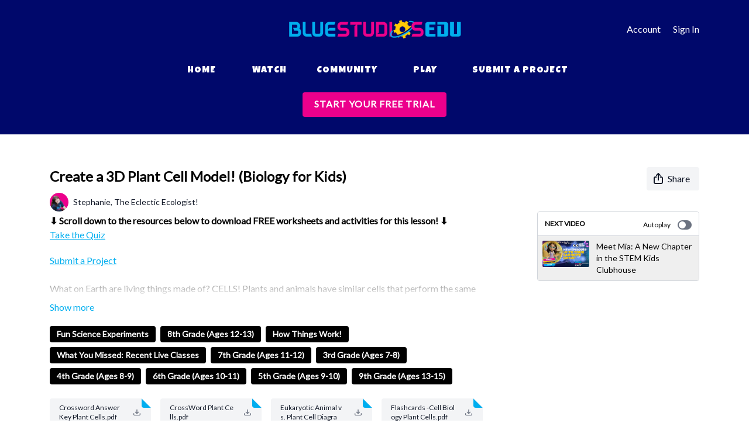

--- FILE ---
content_type: text/vnd.turbo-stream.html; charset=utf-8
request_url: https://live.bluestudios.io/programs/biology-for-kids-make-a-3d-plant-cell-model-project.turbo_stream?playlist_position=thumbnails&preview=false
body_size: -15
content:
<!DOCTYPE html><html><head><meta name="csrf-param" content="authenticity_token" />
<meta name="csrf-token" content="93gGlMJnFy4yYMv4BpWVl7tiwu4-l9QSMUqERZHXSj66bqIDeUrnVVezD5fk6Movz_T-adPPxaQnNY4lLp6o7w" /></head><body><turbo-stream action="update" target="program_show"><template>
  <turbo-frame id="program_player">
      <turbo-frame id="program_content" src="/programs/biology-for-kids-make-a-3d-plant-cell-model-project/program_content?playlist_position=thumbnails&amp;preview=false">
</turbo-frame></turbo-frame></template></turbo-stream></body></html>

--- FILE ---
content_type: text/html; charset=utf-8
request_url: https://live.bluestudios.io/programs/biology-for-kids-make-a-3d-plant-cell-model-project/resources
body_size: 16441
content:
<turbo-frame id="program_resources">
    <ds-show-more
      style="--ds-show-more-fade-color: var(--section-background-color);"
      max-height="130"
      float="left"
      show-more-title="Show all"
      show-less-title="Show less"
    >
      <div
        slot="content"
        data-area="about-description"
      >
        <ds-swiper class="mt-4 md:grid md:grid-cols-4 md:gap-4"
          overflow-y-visible
          id="program_resources_swiper"
          md="disabled:true"
          options="{&quot;slidesPerView&quot;:2.3,&quot;spaceBetween&quot;:8}"
        >
            <swiper-slide>
              <ds-tooltip disabled md="disabled:false" id="file_resource_115184" class="flex h-12 w-full box-content" position="bottom">
                <a href="/programs/biology-for-kids-make-a-3d-plant-cell-model-project/files/115184" target="_blank" download="true" onclick="window.CatalogAnalytics(&#39;downloadResource&#39;, &#39;video&#39;, &#39;702931&#39;, &#39;702931&#39;, &#39;115184&#39;)" style="clip-path: polygon(0 0, 0 100%, 100% 100%, 100% 16px, calc(100% - 16px) 0)" class="program-resource cursor-pointer w-full flex items-center bg-ds-subtle text-ds-default py-2 px-4 rounded relative">
                  <div class="flex-1 text-ds-tiny-regular text-ellipsis overflow-hidden break-all max-h-8">
                    Crossword Answer Key Plant Cells.pdf
                  </div>
                  <ds-icon name="download" class="ms-4 w-4 text-ds-subtle min-w-[16px]"></ds-icon>
                  <div
                    style="clip-path: polygon(0 0, 0 100%, 100% 100%, 100% 16px, calc(100% - 16px) 0)"
                    class="w-4 h-4 absolute right-0 top-0 bg-primary rounded rounded-t-none rounded-r-none"
                  ></div>
</a>                  <div slot="content" class="w-40 text-ds-tiny-regular max-w-sm bg-ds-subtle p-1 rounded whitespace-normal">
                    Crossword Answer Key 
                  </div>
              </ds-tooltip>
            </swiper-slide>
            <swiper-slide>
              <ds-tooltip disabled md="disabled:false" id="file_resource_115188" class="flex h-12 w-full box-content" position="bottom">
                <a href="/programs/biology-for-kids-make-a-3d-plant-cell-model-project/files/115188" target="_blank" download="true" onclick="window.CatalogAnalytics(&#39;downloadResource&#39;, &#39;video&#39;, &#39;702931&#39;, &#39;702931&#39;, &#39;115188&#39;)" style="clip-path: polygon(0 0, 0 100%, 100% 100%, 100% 16px, calc(100% - 16px) 0)" class="program-resource cursor-pointer w-full flex items-center bg-ds-subtle text-ds-default py-2 px-4 rounded relative">
                  <div class="flex-1 text-ds-tiny-regular text-ellipsis overflow-hidden break-all max-h-8">
                    CrossWord Plant Cells.pdf
                  </div>
                  <ds-icon name="download" class="ms-4 w-4 text-ds-subtle min-w-[16px]"></ds-icon>
                  <div
                    style="clip-path: polygon(0 0, 0 100%, 100% 100%, 100% 16px, calc(100% - 16px) 0)"
                    class="w-4 h-4 absolute right-0 top-0 bg-primary rounded rounded-t-none rounded-r-none"
                  ></div>
</a>                  <div slot="content" class="w-40 text-ds-tiny-regular max-w-sm bg-ds-subtle p-1 rounded whitespace-normal">
                    A great way to test your vocabulary knowledge of this lesson is with this Crossword Puzzle!
                  </div>
              </ds-tooltip>
            </swiper-slide>
            <swiper-slide>
              <ds-tooltip disabled md="disabled:false" id="file_resource_68326" class="flex h-12 w-full box-content" position="bottom">
                <a href="/programs/biology-for-kids-make-a-3d-plant-cell-model-project/files/68326" target="_blank" download="true" onclick="window.CatalogAnalytics(&#39;downloadResource&#39;, &#39;video&#39;, &#39;702931&#39;, &#39;702931&#39;, &#39;68326&#39;)" style="clip-path: polygon(0 0, 0 100%, 100% 100%, 100% 16px, calc(100% - 16px) 0)" class="program-resource cursor-pointer w-full flex items-center bg-ds-subtle text-ds-default py-2 px-4 rounded relative">
                  <div class="flex-1 text-ds-tiny-regular text-ellipsis overflow-hidden break-all max-h-8">
                    Eukaryotic Animal vs. Plant Cell Diagram.pdf
                  </div>
                  <ds-icon name="download" class="ms-4 w-4 text-ds-subtle min-w-[16px]"></ds-icon>
                  <div
                    style="clip-path: polygon(0 0, 0 100%, 100% 100%, 100% 16px, calc(100% - 16px) 0)"
                    class="w-4 h-4 absolute right-0 top-0 bg-primary rounded rounded-t-none rounded-r-none"
                  ></div>
</a>                  <div slot="content" class="w-40 text-ds-tiny-regular max-w-sm bg-ds-subtle p-1 rounded whitespace-normal">
                    Use this diagram to follow along with your instructor, or you can search to find your own!
                  </div>
              </ds-tooltip>
            </swiper-slide>
            <swiper-slide>
              <ds-tooltip disabled md="disabled:false" id="file_resource_115186" class="flex h-12 w-full box-content" position="bottom">
                <a href="/programs/biology-for-kids-make-a-3d-plant-cell-model-project/files/115186" target="_blank" download="true" onclick="window.CatalogAnalytics(&#39;downloadResource&#39;, &#39;video&#39;, &#39;702931&#39;, &#39;702931&#39;, &#39;115186&#39;)" style="clip-path: polygon(0 0, 0 100%, 100% 100%, 100% 16px, calc(100% - 16px) 0)" class="program-resource cursor-pointer w-full flex items-center bg-ds-subtle text-ds-default py-2 px-4 rounded relative">
                  <div class="flex-1 text-ds-tiny-regular text-ellipsis overflow-hidden break-all max-h-8">
                    Flashcards -Cell Biology Plant Cells.pdf
                  </div>
                  <ds-icon name="download" class="ms-4 w-4 text-ds-subtle min-w-[16px]"></ds-icon>
                  <div
                    style="clip-path: polygon(0 0, 0 100%, 100% 100%, 100% 16px, calc(100% - 16px) 0)"
                    class="w-4 h-4 absolute right-0 top-0 bg-primary rounded rounded-t-none rounded-r-none"
                  ></div>
</a>                  <div slot="content" class="w-40 text-ds-tiny-regular max-w-sm bg-ds-subtle p-1 rounded whitespace-normal">
                    Here’s another fun way to learn important terminology for this lesson.  

                  </div>
              </ds-tooltip>
            </swiper-slide>
            <swiper-slide>
              <ds-tooltip disabled md="disabled:false" id="file_resource_115187" class="flex h-12 w-full box-content" position="bottom">
                <a href="/programs/biology-for-kids-make-a-3d-plant-cell-model-project/files/115187" target="_blank" download="true" onclick="window.CatalogAnalytics(&#39;downloadResource&#39;, &#39;video&#39;, &#39;702931&#39;, &#39;702931&#39;, &#39;115187&#39;)" style="clip-path: polygon(0 0, 0 100%, 100% 100%, 100% 16px, calc(100% - 16px) 0)" class="program-resource cursor-pointer w-full flex items-center bg-ds-subtle text-ds-default py-2 px-4 rounded relative">
                  <div class="flex-1 text-ds-tiny-regular text-ellipsis overflow-hidden break-all max-h-8">
                    Handwriting Practice - Cell Biology Plant Cells.pdf
                  </div>
                  <ds-icon name="download" class="ms-4 w-4 text-ds-subtle min-w-[16px]"></ds-icon>
                  <div
                    style="clip-path: polygon(0 0, 0 100%, 100% 100%, 100% 16px, calc(100% - 16px) 0)"
                    class="w-4 h-4 absolute right-0 top-0 bg-primary rounded rounded-t-none rounded-r-none"
                  ></div>
</a>                  <div slot="content" class="w-40 text-ds-tiny-regular max-w-sm bg-ds-subtle p-1 rounded whitespace-normal">
                    Perfect your printing with keywords for this lesson.
                  </div>
              </ds-tooltip>
            </swiper-slide>
            <swiper-slide>
              <ds-tooltip disabled md="disabled:false" id="file_resource_115185" class="flex h-12 w-full box-content" position="bottom">
                <a href="/programs/biology-for-kids-make-a-3d-plant-cell-model-project/files/115185" target="_blank" download="true" onclick="window.CatalogAnalytics(&#39;downloadResource&#39;, &#39;video&#39;, &#39;702931&#39;, &#39;702931&#39;, &#39;115185&#39;)" style="clip-path: polygon(0 0, 0 100%, 100% 100%, 100% 16px, calc(100% - 16px) 0)" class="program-resource cursor-pointer w-full flex items-center bg-ds-subtle text-ds-default py-2 px-4 rounded relative">
                  <div class="flex-1 text-ds-tiny-regular text-ellipsis overflow-hidden break-all max-h-8">
                    Plant Pet Anatomy.pdf
                  </div>
                  <ds-icon name="download" class="ms-4 w-4 text-ds-subtle min-w-[16px]"></ds-icon>
                  <div
                    style="clip-path: polygon(0 0, 0 100%, 100% 100%, 100% 16px, calc(100% - 16px) 0)"
                    class="w-4 h-4 absolute right-0 top-0 bg-primary rounded rounded-t-none rounded-r-none"
                  ></div>
</a>                  <div slot="content" class="w-40 text-ds-tiny-regular max-w-sm bg-ds-subtle p-1 rounded whitespace-normal">
                    Grow your own Plant Pet with these simple instructions!
                  </div>
              </ds-tooltip>
            </swiper-slide>
            <swiper-slide>
              <ds-tooltip disabled md="disabled:false" id="file_resource_115183" class="flex h-12 w-full box-content" position="bottom">
                <a href="/programs/biology-for-kids-make-a-3d-plant-cell-model-project/files/115183" target="_blank" download="true" onclick="window.CatalogAnalytics(&#39;downloadResource&#39;, &#39;video&#39;, &#39;702931&#39;, &#39;702931&#39;, &#39;115183&#39;)" style="clip-path: polygon(0 0, 0 100%, 100% 100%, 100% 16px, calc(100% - 16px) 0)" class="program-resource cursor-pointer w-full flex items-center bg-ds-subtle text-ds-default py-2 px-4 rounded relative">
                  <div class="flex-1 text-ds-tiny-regular text-ellipsis overflow-hidden break-all max-h-8">
                    Pre Post Video Discussion Guide - Intro to Cell Biology.pdf
                  </div>
                  <ds-icon name="download" class="ms-4 w-4 text-ds-subtle min-w-[16px]"></ds-icon>
                  <div
                    style="clip-path: polygon(0 0, 0 100%, 100% 100%, 100% 16px, calc(100% - 16px) 0)"
                    class="w-4 h-4 absolute right-0 top-0 bg-primary rounded rounded-t-none rounded-r-none"
                  ></div>
</a>                  <div slot="content" class="w-40 text-ds-tiny-regular max-w-sm bg-ds-subtle p-1 rounded whitespace-normal">
                    A thorough resource for adults to engage students in a deeper discussion.
                  </div>
              </ds-tooltip>
            </swiper-slide>
            <swiper-slide>
              <ds-tooltip disabled md="disabled:false" id="file_resource_115189" class="flex h-12 w-full box-content" position="bottom">
                <a href="/programs/biology-for-kids-make-a-3d-plant-cell-model-project/files/115189" target="_blank" download="true" onclick="window.CatalogAnalytics(&#39;downloadResource&#39;, &#39;video&#39;, &#39;702931&#39;, &#39;702931&#39;, &#39;115189&#39;)" style="clip-path: polygon(0 0, 0 100%, 100% 100%, 100% 16px, calc(100% - 16px) 0)" class="program-resource cursor-pointer w-full flex items-center bg-ds-subtle text-ds-default py-2 px-4 rounded relative">
                  <div class="flex-1 text-ds-tiny-regular text-ellipsis overflow-hidden break-all max-h-8">
                    Tracing Letter Cell Biology Plant Cells.pdf
                  </div>
                  <ds-icon name="download" class="ms-4 w-4 text-ds-subtle min-w-[16px]"></ds-icon>
                  <div
                    style="clip-path: polygon(0 0, 0 100%, 100% 100%, 100% 16px, calc(100% - 16px) 0)"
                    class="w-4 h-4 absolute right-0 top-0 bg-primary rounded rounded-t-none rounded-r-none"
                  ></div>
</a>                  <div slot="content" class="w-40 text-ds-tiny-regular max-w-sm bg-ds-subtle p-1 rounded whitespace-normal">
                    Perfect your letters and have fun coloring with this lesson’s tracer.
                  </div>
              </ds-tooltip>
            </swiper-slide>
            <swiper-slide>
              <ds-tooltip disabled md="disabled:false" id="file_resource_115190" class="flex h-12 w-full box-content" position="bottom">
                <a href="/programs/biology-for-kids-make-a-3d-plant-cell-model-project/files/115190" target="_blank" download="true" onclick="window.CatalogAnalytics(&#39;downloadResource&#39;, &#39;video&#39;, &#39;702931&#39;, &#39;702931&#39;, &#39;115190&#39;)" style="clip-path: polygon(0 0, 0 100%, 100% 100%, 100% 16px, calc(100% - 16px) 0)" class="program-resource cursor-pointer w-full flex items-center bg-ds-subtle text-ds-default py-2 px-4 rounded relative">
                  <div class="flex-1 text-ds-tiny-regular text-ellipsis overflow-hidden break-all max-h-8">
                    VOCABULARY -Cell Biology Plant Cells.pdf
                  </div>
                  <ds-icon name="download" class="ms-4 w-4 text-ds-subtle min-w-[16px]"></ds-icon>
                  <div
                    style="clip-path: polygon(0 0, 0 100%, 100% 100%, 100% 16px, calc(100% - 16px) 0)"
                    class="w-4 h-4 absolute right-0 top-0 bg-primary rounded rounded-t-none rounded-r-none"
                  ></div>
</a>                  <div slot="content" class="w-40 text-ds-tiny-regular max-w-sm bg-ds-subtle p-1 rounded whitespace-normal">
                    Your student can develop their understanding by studying relevant terms and their meanings using this fun resource.
                  </div>
              </ds-tooltip>
            </swiper-slide>
            <swiper-slide>
              <ds-tooltip disabled md="disabled:false" id="file_resource_115191" class="flex h-12 w-full box-content" position="bottom">
                <a href="/programs/biology-for-kids-make-a-3d-plant-cell-model-project/files/115191" target="_blank" download="true" onclick="window.CatalogAnalytics(&#39;downloadResource&#39;, &#39;video&#39;, &#39;702931&#39;, &#39;702931&#39;, &#39;115191&#39;)" style="clip-path: polygon(0 0, 0 100%, 100% 100%, 100% 16px, calc(100% - 16px) 0)" class="program-resource cursor-pointer w-full flex items-center bg-ds-subtle text-ds-default py-2 px-4 rounded relative">
                  <div class="flex-1 text-ds-tiny-regular text-ellipsis overflow-hidden break-all max-h-8">
                    Word Search Answer Key Plant Cells.pdf
                  </div>
                  <ds-icon name="download" class="ms-4 w-4 text-ds-subtle min-w-[16px]"></ds-icon>
                  <div
                    style="clip-path: polygon(0 0, 0 100%, 100% 100%, 100% 16px, calc(100% - 16px) 0)"
                    class="w-4 h-4 absolute right-0 top-0 bg-primary rounded rounded-t-none rounded-r-none"
                  ></div>
</a>                  <div slot="content" class="w-40 text-ds-tiny-regular max-w-sm bg-ds-subtle p-1 rounded whitespace-normal">
                    Word Search Answer Key
                  </div>
              </ds-tooltip>
            </swiper-slide>
            <swiper-slide>
              <ds-tooltip disabled md="disabled:false" id="file_resource_115192" class="flex h-12 w-full box-content" position="bottom">
                <a href="/programs/biology-for-kids-make-a-3d-plant-cell-model-project/files/115192" target="_blank" download="true" onclick="window.CatalogAnalytics(&#39;downloadResource&#39;, &#39;video&#39;, &#39;702931&#39;, &#39;702931&#39;, &#39;115192&#39;)" style="clip-path: polygon(0 0, 0 100%, 100% 100%, 100% 16px, calc(100% - 16px) 0)" class="program-resource cursor-pointer w-full flex items-center bg-ds-subtle text-ds-default py-2 px-4 rounded relative">
                  <div class="flex-1 text-ds-tiny-regular text-ellipsis overflow-hidden break-all max-h-8">
                    Word Search Plant Cells.pdf
                  </div>
                  <ds-icon name="download" class="ms-4 w-4 text-ds-subtle min-w-[16px]"></ds-icon>
                  <div
                    style="clip-path: polygon(0 0, 0 100%, 100% 100%, 100% 16px, calc(100% - 16px) 0)"
                    class="w-4 h-4 absolute right-0 top-0 bg-primary rounded rounded-t-none rounded-r-none"
                  ></div>
</a>                  <div slot="content" class="w-40 text-ds-tiny-regular max-w-sm bg-ds-subtle p-1 rounded whitespace-normal">
                    Now that your student has learned the terminology for this lesson, they can have fun with this word search!
                  </div>
              </ds-tooltip>
            </swiper-slide>
        </ds-swiper>
      </div>
    </ds-show-more>
</turbo-frame>

--- FILE ---
content_type: text/html; charset=utf-8
request_url: https://live.bluestudios.io/programs/biology-for-kids-make-a-3d-plant-cell-model-project/related
body_size: 12650
content:
<turbo-frame id="program_related" target="_top">

    <div class="container " data-area="program-related-videos">
      <div class="cbt-related mt-8  pb-16">
        <div class="cbt-related-title text-xl font-medium">Related Videos</div>
          <div class="mt-5 grid grid-cols-1 sm:grid-cols-2 md:grid-cols-3 lg:grid-cols-4 xl:grid-cols-4 gap-x-4 gap-y-6">
              <div data-area="related-video-item" class="">
                <swiper-slide
  data-card="video_980303"
  data-custom="content-card"
  class="self-start hotwired"
    data-short-description="In this episode we will begin a new and very fun topic which is color correction. What is color correction?"
    data-author-title-0="Leon" data-author-permalink-0="leon"
>

  <a class="card-image-container" data-turbo="true" data-turbo-prefetch="false" data-turbo-action="advance" data-turbo-frame="_top" onclick="window.CatalogAnalytics(&#39;clickContentItem&#39;, &#39;video&#39;, &#39;980303&#39;, &#39;Related Videos&#39;); window.CatalogAnalytics(&#39;clickRelatedVideo&#39;, &#39;980303&#39;, &#39;1&#39;, &#39;program_page&#39;)" href="/programs/leon-ve-ep21mp4-0ecef9">
    <div class="image-container relative" data-test="catalog-card">
  <div class="relative image-content">
    <div aria-hidden="true" style="padding-bottom: 56%;"></div>
    <img loading="lazy" alt="Create Your First Movie Trailer! - Part 21 (Davinci Resolve Basics Project Series)" decoding="async"
         src="https://alpha.uscreencdn.com/images/programs/980303/horizontal/6550_2Fcatalog_image_2F967907_2FaBXZpd7PQxYtMM0y6Y65_Blue_20Studios_20On-Demand_20Catalog_20Image_20Template_20_53_.png?auto=webp&width=350"
         srcset="https://alpha.uscreencdn.com/images/programs/980303/horizontal/6550_2Fcatalog_image_2F967907_2FaBXZpd7PQxYtMM0y6Y65_Blue_20Studios_20On-Demand_20Catalog_20Image_20Template_20_53_.png?auto=webp&width=350 350w,
            https://alpha.uscreencdn.com/images/programs/980303/horizontal/6550_2Fcatalog_image_2F967907_2FaBXZpd7PQxYtMM0y6Y65_Blue_20Studios_20On-Demand_20Catalog_20Image_20Template_20_53_.png?auto=webp&width=700 2x,
            https://alpha.uscreencdn.com/images/programs/980303/horizontal/6550_2Fcatalog_image_2F967907_2FaBXZpd7PQxYtMM0y6Y65_Blue_20Studios_20On-Demand_20Catalog_20Image_20Template_20_53_.png?auto=webp&width=1050 3x"
         class="card-image b-image absolute object-cover h-full top-0 left-0" style="opacity: 1;">
  </div>
    <div class="badge flex justify-center items-center text-white content-card-badge z-0">
      <span class="badge-item">29:38</span>
      <svg xmlns="http://www.w3.org/2000/svg" width="13" height="9" viewBox="0 0 13 9" fill="none" class="badge-item content-watched-icon" data-test="content-watched-icon">
  <path fill-rule="evenodd" clip-rule="evenodd" d="M4.99995 7.15142L12.0757 0.0756836L12.9242 0.924212L4.99995 8.84848L0.575684 4.42421L1.42421 3.57568L4.99995 7.15142Z" fill="currentColor"></path>
</svg>

    </div>

</div>
<div class="content-watched-overlay"></div>

</a>  <a class="card-title" data-turbo="true" data-turbo-prefetch="false" data-turbo-action="advance" data-turbo-frame="_top" title="Create Your First Movie Trailer! - Part 21 (Davinci Resolve Basics Project Series)" aria-label="Create Your First Movie Trailer! - Part 21 (Davinci Resolve Basics Project Series)" onclick="window.CatalogAnalytics(&#39;clickContentItem&#39;, &#39;video&#39;, &#39;980303&#39;, &#39;Related Videos&#39;); window.CatalogAnalytics(&#39;clickRelatedVideo&#39;, &#39;980303&#39;, &#39;1&#39;, &#39;program_page&#39;)" href="/programs/leon-ve-ep21mp4-0ecef9">
    <span class="line-clamp-2">
      Create Your First Movie Trailer! - Part 21 (Davinci Resolve Basics Project Series)
    </span>
</a></swiper-slide>


              </div>
              <div data-area="related-video-item" class="">
                <swiper-slide
  data-card="video_975168"
  data-custom="content-card"
  class="self-start hotwired"
    data-short-description="We will discuss a specific type of function, the exponential function!"
    data-author-title-0="Henry" data-author-permalink-0="henry"
>

  <a class="card-image-container" data-turbo="true" data-turbo-prefetch="false" data-turbo-action="advance" data-turbo-frame="_top" onclick="window.CatalogAnalytics(&#39;clickContentItem&#39;, &#39;video&#39;, &#39;975168&#39;, &#39;Related Videos&#39;); window.CatalogAnalytics(&#39;clickRelatedVideo&#39;, &#39;975168&#39;, &#39;2&#39;, &#39;program_page&#39;)" href="/programs/ap-calculus-test-prep-polynomial-functions-part-2">
    <div class="image-container relative" data-test="catalog-card">
  <div class="relative image-content">
    <div aria-hidden="true" style="padding-bottom: 56%;"></div>
    <img loading="lazy" alt="AP Calculus Episode 5: Polynomial Functions - Part 2  (Exponential Functions)" decoding="async"
         src="https://alpha.uscreencdn.com/images/programs/975168/horizontal/ap-calculus-episode-5-polynomial-functions---part-2.1698374315.png?auto=webp&width=350"
         srcset="https://alpha.uscreencdn.com/images/programs/975168/horizontal/ap-calculus-episode-5-polynomial-functions---part-2.1698374315.png?auto=webp&width=350 350w,
            https://alpha.uscreencdn.com/images/programs/975168/horizontal/ap-calculus-episode-5-polynomial-functions---part-2.1698374315.png?auto=webp&width=700 2x,
            https://alpha.uscreencdn.com/images/programs/975168/horizontal/ap-calculus-episode-5-polynomial-functions---part-2.1698374315.png?auto=webp&width=1050 3x"
         class="card-image b-image absolute object-cover h-full top-0 left-0" style="opacity: 1;">
  </div>
    <div class="badge flex justify-center items-center text-white content-card-badge z-0">
      <span class="badge-item">25:19</span>
      <svg xmlns="http://www.w3.org/2000/svg" width="13" height="9" viewBox="0 0 13 9" fill="none" class="badge-item content-watched-icon" data-test="content-watched-icon">
  <path fill-rule="evenodd" clip-rule="evenodd" d="M4.99995 7.15142L12.0757 0.0756836L12.9242 0.924212L4.99995 8.84848L0.575684 4.42421L1.42421 3.57568L4.99995 7.15142Z" fill="currentColor"></path>
</svg>

    </div>

</div>
<div class="content-watched-overlay"></div>

</a>  <a class="card-title" data-turbo="true" data-turbo-prefetch="false" data-turbo-action="advance" data-turbo-frame="_top" title="AP Calculus Episode 5: Polynomial Functions - Part 2  (Exponential Functions)" aria-label="AP Calculus Episode 5: Polynomial Functions - Part 2  (Exponential Functions)" onclick="window.CatalogAnalytics(&#39;clickContentItem&#39;, &#39;video&#39;, &#39;975168&#39;, &#39;Related Videos&#39;); window.CatalogAnalytics(&#39;clickRelatedVideo&#39;, &#39;975168&#39;, &#39;2&#39;, &#39;program_page&#39;)" href="/programs/ap-calculus-test-prep-polynomial-functions-part-2">
    <span class="line-clamp-2">
      AP Calculus Episode 5: Polynomial Functions - Part 2  (Exponential Functions)
    </span>
</a></swiper-slide>


              </div>
              <div data-area="related-video-item" class="">
                <swiper-slide
  data-card="video_1135548"
  data-custom="content-card"
  class="self-start hotwired"
    data-short-description="Let&#39;s explore what fitness trackers are, the science, how they work, what they measure, and how they help!"
    data-author-title-0="Xenna" data-author-permalink-0="Xenna"
>

  <a class="card-image-container" data-turbo="true" data-turbo-prefetch="false" data-turbo-action="advance" data-turbo-frame="_top" onclick="window.CatalogAnalytics(&#39;clickContentItem&#39;, &#39;video&#39;, &#39;1135548&#39;, &#39;Related Videos&#39;); window.CatalogAnalytics(&#39;clickRelatedVideo&#39;, &#39;1135548&#39;, &#39;3&#39;, &#39;program_page&#39;)" href="/programs/how-fitness-trackers-work">
    <div class="image-container relative" data-test="catalog-card">
  <div class="relative image-content">
    <div aria-hidden="true" style="padding-bottom: 56%;"></div>
    <img loading="lazy" alt="How Do Fitness Trackers Work?" decoding="async"
         src="https://alpha.uscreencdn.com/images/programs/1135548/horizontal/fitness-trackers.1691209682.png?auto=webp&width=350"
         srcset="https://alpha.uscreencdn.com/images/programs/1135548/horizontal/fitness-trackers.1691209682.png?auto=webp&width=350 350w,
            https://alpha.uscreencdn.com/images/programs/1135548/horizontal/fitness-trackers.1691209682.png?auto=webp&width=700 2x,
            https://alpha.uscreencdn.com/images/programs/1135548/horizontal/fitness-trackers.1691209682.png?auto=webp&width=1050 3x"
         class="card-image b-image absolute object-cover h-full top-0 left-0" style="opacity: 1;">
  </div>
    <div class="badge flex justify-center items-center text-white content-card-badge z-0">
      <span class="badge-item">15:56</span>
      <svg xmlns="http://www.w3.org/2000/svg" width="13" height="9" viewBox="0 0 13 9" fill="none" class="badge-item content-watched-icon" data-test="content-watched-icon">
  <path fill-rule="evenodd" clip-rule="evenodd" d="M4.99995 7.15142L12.0757 0.0756836L12.9242 0.924212L4.99995 8.84848L0.575684 4.42421L1.42421 3.57568L4.99995 7.15142Z" fill="currentColor"></path>
</svg>

    </div>

</div>
<div class="content-watched-overlay"></div>

</a>  <a class="card-title" data-turbo="true" data-turbo-prefetch="false" data-turbo-action="advance" data-turbo-frame="_top" title="How Do Fitness Trackers Work?" aria-label="How Do Fitness Trackers Work?" onclick="window.CatalogAnalytics(&#39;clickContentItem&#39;, &#39;video&#39;, &#39;1135548&#39;, &#39;Related Videos&#39;); window.CatalogAnalytics(&#39;clickRelatedVideo&#39;, &#39;1135548&#39;, &#39;3&#39;, &#39;program_page&#39;)" href="/programs/how-fitness-trackers-work">
    <span class="line-clamp-2">
      How Do Fitness Trackers Work?
    </span>
</a></swiper-slide>


              </div>
              <div data-area="related-video-item" class="">
                <swiper-slide
  data-card="video_1096468"
  data-custom="content-card"
  class="self-start hotwired"
    data-short-description="Let&#39;s learn how to interact with our NFT smart contract through its methods and data members, like messages and updates using a library."
    data-author-title-0="Henry" data-author-permalink-0="henry"
>

  <a class="card-image-container" data-turbo="true" data-turbo-prefetch="false" data-turbo-action="advance" data-turbo-frame="_top" onclick="window.CatalogAnalytics(&#39;clickContentItem&#39;, &#39;video&#39;, &#39;1096468&#39;, &#39;Related Videos&#39;); window.CatalogAnalytics(&#39;clickRelatedVideo&#39;, &#39;1096468&#39;, &#39;4&#39;, &#39;program_page&#39;)" href="/programs/nft-and-blockchain-coding-ep4">
    <div class="image-container relative" data-test="catalog-card">
  <div class="relative image-content">
    <div aria-hidden="true" style="padding-bottom: 56%;"></div>
    <img loading="lazy" alt="NFT and Blockchain Coding Series with Henry - Episode 4 - Interacting with Your Smart Contract" decoding="async"
         src="https://alpha.uscreencdn.com/images/programs/1096468/horizontal/NFT_Blockchain_Ep_4_Blue_Studios_On-Demand_Catalog_Image.1626641260.png?auto=webp&width=350"
         srcset="https://alpha.uscreencdn.com/images/programs/1096468/horizontal/NFT_Blockchain_Ep_4_Blue_Studios_On-Demand_Catalog_Image.1626641260.png?auto=webp&width=350 350w,
            https://alpha.uscreencdn.com/images/programs/1096468/horizontal/NFT_Blockchain_Ep_4_Blue_Studios_On-Demand_Catalog_Image.1626641260.png?auto=webp&width=700 2x,
            https://alpha.uscreencdn.com/images/programs/1096468/horizontal/NFT_Blockchain_Ep_4_Blue_Studios_On-Demand_Catalog_Image.1626641260.png?auto=webp&width=1050 3x"
         class="card-image b-image absolute object-cover h-full top-0 left-0" style="opacity: 1;">
  </div>
    <div class="badge flex justify-center items-center text-white content-card-badge z-0">
      <span class="badge-item">33:57</span>
      <svg xmlns="http://www.w3.org/2000/svg" width="13" height="9" viewBox="0 0 13 9" fill="none" class="badge-item content-watched-icon" data-test="content-watched-icon">
  <path fill-rule="evenodd" clip-rule="evenodd" d="M4.99995 7.15142L12.0757 0.0756836L12.9242 0.924212L4.99995 8.84848L0.575684 4.42421L1.42421 3.57568L4.99995 7.15142Z" fill="currentColor"></path>
</svg>

    </div>

</div>
<div class="content-watched-overlay"></div>

</a>  <a class="card-title" data-turbo="true" data-turbo-prefetch="false" data-turbo-action="advance" data-turbo-frame="_top" title="NFT and Blockchain Coding Series with Henry - Episode 4 - Interacting with Your Smart Contract" aria-label="NFT and Blockchain Coding Series with Henry - Episode 4 - Interacting with Your Smart Contract" onclick="window.CatalogAnalytics(&#39;clickContentItem&#39;, &#39;video&#39;, &#39;1096468&#39;, &#39;Related Videos&#39;); window.CatalogAnalytics(&#39;clickRelatedVideo&#39;, &#39;1096468&#39;, &#39;4&#39;, &#39;program_page&#39;)" href="/programs/nft-and-blockchain-coding-ep4">
    <span class="line-clamp-2">
      NFT and Blockchain Coding Series with Henry - Episode 4 - Interacting with Your Smart Contract
    </span>
</a></swiper-slide>


              </div>
          </div>
        </div>
      </div>
    </div>
</turbo-frame>

--- FILE ---
content_type: text/css; charset=utf-8
request_url: https://assets-gke.uscreencdn.com/theme_assets/6550/custom-styles-2.css?v=1736278134
body_size: 20424
content:
.rate-button {
  background-color: #fff;
  border: 1px solid #d7d8d7;
  border-radius: 4px;
  padding: 4px 16px;
  margin-top: 5px;
  color: #282828;
}
.rate-button + .rate-button {
  margin-left: 16px;
}
.tmp-referal .small-12.medium-8.medium-offset-2.cell {
  width: 100% !important;
  margin: 0 auto !important;
}
.buy-card-program-page {
  display: none;
}
.tmp-program .buy-card-program-page {
  display: block;
}

.buy-card-program-page {
  background: #f6f5f6;
  padding: 20px;
}

.buy-card-program-page .container > h2 {
  color: #1a74b8;
  font-weight: bold;
  margin: 20px auto;
  margin-bottom: 35px;
}
.buy-card-program-page--products {
  display: flex;
  justify-content: flex-start;
  flex-wrap: wrap;
  align-items: flex-end;
}
.buy-card-program-page--products > div {
  width: 33.33%;
  margin: 0 10px;
}
.cbt-action-bar.touched .rate-button {
    margin-left: 0!important;
    margin-right: 15px;
}
.cbt-action-bar.touched button.cbt-action.cbt--share-button.s-button {
    margin: 5px 0 0 0;
}

.cbt-tabs--author-area .cbt-tabs--subtitle.show-author {
    display: block;
}
/*Custom Start*/
@font-face {
src: url('https://fonts.googleapis.com/css2?family=Luckiest+Guy&family=Roboto&display=swap');
font-family: 'Luckiest Guy', cursive;
font-family: 'Roboto', sans-serif;
font-weight: regular;
}
@font-face {
src: url('https://s3.amazonaws.com/unode1/assets/6550/WQK30VQnONp7rK56tGZQ_gagalin.ttf');
font-family: 'Gagalin', cursive;
font-weight: regular;
}
.top_menu.header_main-wrap .container {
    flex-wrap: wrap;
}

.top_menu.header_main-wrap .top_menu--logo {
    width: 100%;
    margin-bottom: 8px;
    text-align: center;
}

.top_menu.header_main-wrap {
    background: #00086B;
        padding: 30px 0px 20px;
}

.top_menu.header_main-wrap .top_menu--logo .header_logo_wrap {
    display: inline-block;
    margin-left: 144px;
}

.top_menu.header_main-wrap .top_menu--logo .header_logo_wrap .image {
    height: auto !important;
    max-width: 300px;
}
.top_menu.header_main-wrap .dropdown--action:hover .dropdown--body {
    display: block !important;
}

.top_menu.header_main-wrap .top_menu--logo .logo_side_link {
    float: right;
    text-align: right;
    color: #fff;
}

.top_menu.header_main-wrap .top_menu--logo .logo_side_link a.dropdown--head-link, 
.top_menu.header_main-wrap .top_menu--logo .logo_side_link .side_link-child a {
    color: #fff;
    display: inline-block;
    margin-left: 18px;
    text-transform: capitalize;
    font-weight: 400;
}
.top_menu.header_main-wrap .wrap-desktop-nav {
    width: 100%;
    display: flex;
    align-items: center;
    justify-content: center;
}

.top_menu.header_main-wrap .wrap-desktop-nav > a, .top_menu.header_main-wrap .wrap-desktop-nav .dropdown--head-link {
    margin: 0 8px;
    color: #fff;
    padding: 15px 15px;
    font-family: 'Luckiest Guy', cursive;
    font-weight: 400;
    min-width: 100px;
    z-index: 9;
    text-align: center;
        letter-spacing: 1px;
        background-repeat: no-repeat;
    background-size: cover;
    background-position: 100%;
}
.top_menu .btn {
    color: #fff!important;
    background: #EC008C !important;
    min-height: 42px;
    border-radius: 4px;
    display: inline-block !important;
    font-weight: 700;
    letter-spacing: 1px;
    font-family: lato, helvetica, sans-serif;
    padding: 10px 20px;
    line-height: 20px;
}
.top_menu.header_main-wrap .dropdown--body a.nav_link {
  text-transform: capitalize;
}
.top_menu.header_main-wrap .wrap-desktop-nav > a:hover, .top_menu.header_main-wrap .wrap-desktop-nav .dropdown--head-link:hover {
    background-image: url('https://s3.amazonaws.com/unode1/assets/6550/xYEsZA1XQVScbqFtlEXs_Pink and Blue Brush.png');
    color: #fff;
}
.top_menu.header_main-wrap .wrap-desktop-nav > a.active, .top_menu.header_main-wrap .wrap-desktop-nav .dropdown--head-link.active {
  background-image: url('https://s3.amazonaws.com/unode1/assets/6550/xYEsZA1XQVScbqFtlEXs_Pink and Blue Brush.png');
}
.top_menu.header_main-wrap .top_menu--logo .logo_side_link .dropdown--action {
  margin: 0;
    padding-bottom: 24px;
}
.top_menu.header_main-wrap .dropdown--body {
    top: 45px;
    border-top: 10px solid #00086b;
    min-width: 180px;
}
.top_menu.header_main-wrap .wrap-desktop-nav .dropdown--action {
    margin: 0;
}
.top_menu.header_main-wrap .top_menu--logo .logo_side_link .dropdown--body a {
    color: #00AEEF;
    width: 100%;
    margin: 0;
    text-align: left;
}
.top_menu.header_main-wrap .top_menu--logo .logo_side_link .dropdown--body {
    top: 28px;
    left: 18px;
}
.header_main_btn {
    width: 100%;
    text-align: center;
    margin: 10px 0px;
}
.mobile_menu .mobile_menu--link {
    text-align: left;
}
.header{
  padding:0px!important;
}
 /* Catalog CSS */
.container.catalog,
.catalog-area {
  background: #00086B;
  margin-top: 0;
  padding-bottom: 40px;
}
.container.catalog .category-title,
.catalog-area .category-title {
  font-family: 'Luckiest Guy', cursive;
  color: #fff!important;
}
.category-see-all {
  color: #fff !important;
}
.container.catalog .swiper-container:before {
  right: 100%;
  background: transparent;
}
.container.catalog .swiper-container:after {
  background: transparent;
}
.container.catalog .swiper-slide .card-title,
.catalog-area .card-title {
    color: #fff!important;
}
.container.catalog .image-container {
  position: relative;
  border-radius: 15px;
  margin-bottom: 15px;
}
.custom_tabs_main .custom_tabs .custom_tabs_col .tab_link {
    min-height: 100px;
    display: flex;
    align-items: center;
    justify-content: center;
    margin: 0 auto;
    font-size: 30px;
    text-transform: uppercase;
    color: #FFFFFF;
    background-color: #00AEEF;
    font-family: 'Luckiest Guy', cursive;
    letter-spacing: 1px;
    font-weight: 300;
    border-radius: 20px;
    padding: 20px;
    max-width: 220px;
    background-repeat: no-repeat;
    background-position: center 85%;
    background-size: 60%;
    cursor: default;
    width: 100%;
}

.custom_tabs_main {
    padding: 20px 0px;
    background: #00086B;
}

.custom_tabs_main .custom_tabs .custom_tabs_col .tab_link:hover {
    background-image: url('https://s3.amazonaws.com/unode1/assets/6550/j9RMvcbSRtWe6Y71pJcE_Dark Blue Brush.png');
}
.custom_tabs_main .custom_tabs .custom_tabs_col .tab_link.current {
    background-image: url('https://s3.amazonaws.com/unode1/assets/6550/j9RMvcbSRtWe6Y71pJcE_Dark Blue Brush.png');
}
.tab-content{
    display: none;
    padding: 35px 0px;
    transition: 0.3s ease all;
  }
  .interactive-tab .page_content_section .section_title {
    max-width: 450px;
    margin: 0 auto;
    text-transform: uppercase;
    margin-bottom: 25px;
}
  .tab-content.current{
    display: block;
    transition: 0.3s ease all;
    color: #FFFFFF;
  }
  .interactive-tab .page_content_section .section_subtitle {
    max-width: 625px;
}
  .page_content_section {
    text-align: center;
    padding: 20px 0px;
}
.day_list_main {
    padding: 0;
}

.page_content_section .section_title {
    color: #FFFFFF;
    font-family: 'Luckiest Guy', cursive;
    font-size: 38px;
    letter-spacing: 1px;
    margin: 0;
    margin-bottom: 20px;
    line-height: 40px;
}

.page_content_section .section_subtitle {
    font-size: 18px;
    color: #FFFFFF;
    max-width: 590px;
    width: 100%;
    margin: 0 auto;
    margin-bottom: 20px;
}

.page_content_section .content {
    max-width: 500px;
}

.custom-container {
    max-width: 900px;
}

.page_content_section img {
    margin: 0 auto;
    max-width: 400px;
    width: 100%;
}

.page_content_section.content p:last-child {
    margin-bottom: 0;
}

.page_content_section .content p {
    text-align: left;
    font-size: 18px;
    color: #FFFFFF;
    margin-bottom: 15px;
}

.day_list_main .day_list {
    max-width: 110px;
    width: 100%;
    min-height: 99px;
    text-align: center;
    border: 3px solid #00AEEF;
    border-radius: 8px;
    padding: 10px;
    background: #fff;
    display: flex;
    flex-wrap: wrap;
    justify-content: center;
    align-items: center;
    margin: 0 auto;
}

.day_list_main .day_list .month {
    font-size: 20px;
    margin: 0 auto;
    text-transform: uppercase;
    font-weight: 600;
    color: #00086b;
        display: block;
    width: 100%;
}

.day_list_main .day_list  .date {
    font-weight: 600;
    font-size: 50px;
    margin: 0 auto;
    line-height: 1;
    color: #00086b;
}
.tab-content > .row {
    width: 100%;
    margin: 0;
}
.list_item_image {width: 200px;}

.list_item_image img {
    width: 100%;
    height: 100%;
    object-fit: cover;
}

.event_item_Instructor {
    width: calc(100% - 200px);
    padding: 23px 20px;
}
.event_item_Instructor .item_title {
    font-weight: bold;
    font-size: 20px;
    text-transform: uppercase;
    line-height: 1.25;
    margin: 0;
    margin-bottom: 5px;
    max-width: 310px;
    display: -webkit-box;
    -webkit-line-clamp: 2;
    -webkit-box-orient: vertical;
    overflow: hidden;
    text-overflow: ellipsis;
}



.event_item_Instructor .item_description {
    font-size: 16px;
    margin: 0;
    color: #ec008c;
    font-weight: 600;
    margin-bottom: 8px;
}

.event_item_Instructor .Instructor_wrap p {
    font-size: 16px;
    color: #828282;
    margin: 4px 0px;
    line-height: 20px;
}
.Instructor_wrap {
    margin-bottom: 15px;
}
.event_item_Instructor .Instructor_wrap p span {
    color: #4F4F4F;
    font-weight: normal;
    padding-right: 20px;
}
.event_item_Instructor .item_title a {
 text-decoration: none;
    color: #2c3e50;
    text-transform: capitalize;
}
.day_list_event {
    margin-bottom: 20px;
    padding-left: 20px;
}
.day_list_event_item .day_list_event_item_inner {
    background: #FFFFFF;
    border-radius: 20px;
    box-shadow: 0px 0px 20px rgba(0, 0, 0, 0.1);
    overflow: hidden;
    display: flex;
    width: 100%;
    height: 100%;
}
.day_list_event_item {
      padding: 0px 10px;
    margin-bottom: 20px;
}
.event_item_Instructor a {
    text-decoration: underline;
}
.custom_tabs {
    margin-bottom: 40px;
    display: flex;
    justify-content: center;
    flex-wrap: wrap;
}
.items_bottom_wrap {
    padding: 20px 0px 0px;
    display: flex;
    align-items: flex-end;
}

.items_bottom_wrap .socials_icon_child {
    display: inline-block;
    width: 30px;
    margin-right: 2px;
}

.items_bottom_wrap .socials_icon_child img {
    width: 100%;
}

.items_bottom_wrap .socials_icon {width: 70px;}

.items_bottom_wrap .item_buttons {
    width: calc(100% - 70px);
    text-align: right;
    display: flex;
    justify-content: flex-end;
    flex-wrap: wrap;
}

.item_buttons .calendar_btn {
    height: 40px;
    width: 50px;
    background: #00086b;
    border: 0;
    box-shadow: none;
    padding: 5px;
    background-image: url('https://s3.amazonaws.com/unode1/assets/6550/ExmcjtuR6eAVMDtILFaA_White Calendar Icon.png');
    background-size: 60%;
    background-repeat: no-repeat;
    background-position: center;
    border-radius: 4px;
    margin-right: 10px;
    cursor: pointer;
}

.items_bottom_wrap .item_buttons .join_meet_btn {
    min-height: 40px;
    min-width: 92px;
    display: flex;
    align-items: center;
    justify-content: center;
    background: #ec008c;
    font-size: 18px;
    text-decoration: none;
    color: #fff;
    font-weight: 600;
    text-transform: uppercase;
    border-radius: 6px;
    font-family: lato, helvetica, sans-serif;
}
.custom_tabs_content {
    max-width: 1400px;
    margin: 0 auto;
}
.select_date_wrap input {
    color: #fff;
    font-size: 15px;
    font-weight: 400;
    border: 0px;
    background: #EC008C;
    padding: 14px 12px 11px;
    border-radius: 4px;
    font-family: Helvetica,Arial,sans-serif;
    background-image: url(https://s3.amazonaws.com/unode1/assets/6550/ExmcjtuR6eAVMDtILFaA_White%20Calendar%20Icon.png);
    background-repeat: no-repeat;
    background-size: 18%;
    background-position: 92% center;
    line-height: 18px;
    cursor: pointer;
}
.select_box {
    margin: 0 10px;
    background: #cccccc8a;
    padding: 6px;
    border-radius: 4px;
}

.select_box .fields_main {
    width: 100%;
    min-height: 32px;
    border: 0;
    border-radius: 4px;
    padding: 8px 10px;
    color: #00086b;
    font-size: 14px;
    font-family: Helvetica,Arial,sans-serif;
   /* -webkit-box-sizing: border-box;
    -moz-box-sizing: border-box;
    -webkit-appearance: none;
    -moz-appearance: none;*/
}

.select_box input.fields_main {
    padding-right: 40px;
}

.select_box .search_field .fields_main::placeholder {
    color: #00086b;
    font-size: 14px;
}
.select_box .search_field button {
        position: absolute;
    right: 6px;
    background: #ec008c;
    border: 0;
    min-height: 26px;
    max-width: 28px;
    width: 100%;
    padding: 0;
    border-top-right-radius: 4px;
    border-bottom-right-radius: 4px;
    padding-left: 2px;
}
.select_box .search_field button i {
    font-size: 17px;
    color: #fff;
}
.search_field {
    position: relative;
    display: flex;
    align-items: center;
}
.select_box_wrap {
    display: grid;
    grid-template-columns: repeat(4,25%);
    max-width: 1000px;
    margin: 0 auto;
}
.select_date_wrap {
    text-align: center;
    padding-bottom: 15px;
}
.custom_fields_wrapper {
  padding: 25px 0px;
  background: #fff;
}

.select_date_wrap input::placeholder {
    color: #fff;
    font-weight: 600;
    font-size: 17px;
}
.select_date_wrap .datepicker_clear_date {
    background: #ec008c;
    height: 25px;
    width: 25px;
    display: inline-block;
    border-radius: 50px;
    padding: 1px;
    margin-left: 2px;
   cursor: pointer;
}

.select_date_wrap .datepicker_clear_date i {
    color: #fff;
    font-size: 18px;
}
.check-back-soon-section {
    background: #00086B;
    padding: 30px 20px;
    min-height: 100vh;
}
.check-back-soon-section .page_content_section .image {
    max-width: 250px;
    width: 100%;
    margin-bottom: 20px;
}
.pink-button {
    color: #FFF;
    font-size: 20px;
    width: 100%;
    max-width: 360px;
    margin: 0 auto;
    display: flex;
    background: #ec008c;
    border-radius: 10px;
    min-height: 70px;
    align-items: center;
    justify-content: center;
    padding: 10px;
    font-weight: 600;
    margin-bottom: 20px;
}
.event_item_Instructor a{
    font-weight: 600;
}
.tab-loader {
    margin: 0 auto;
    display: block;
}
.tingle-modal__closes {
    position: fixed;
    top: 2rem;
    right: 2rem;
    z-index: 1000;
    padding: 0;
    width: 1.5rem;
    height: 1rem;
    border: none;
    background-color: transparent;
    color: #000;
    cursor: pointer;
}
.tmp-livestreamnew .tingle-modal__close {
    display: none;
}
.inline-vid{
    display: inline-flex;
}
.embed-responsive {
    position: relative;
    display: block;
    width: 100%;
    padding: 0;
    overflow: hidden;
    min-height: 400px;
}
.embed-responsive-item {
    position: absolute;
    top: 0;
    bottom: 0;
    left: 0;
    width: 100%;
    height: 100%;
    border: 0;
    min-height: 400px;
    border-radius: 25px;
}
.rate-button.pink-btn{
    background: #EC008C;
    color: #fff;
    animation: shopifyshake 4s;
    animation-iteration-count: infinite;
}

.program-description-text li {
    list-style-type: none !important;
}

@keyframes shopifyshake {
0% { transform: translate(1px, 1px) rotate(0deg); }
1% { transform: translate(-1px, -2px) rotate(-1deg); }
2% { transform: translate(-3px, 0px) rotate(1deg); }
3% { transform: translate(3px, 2px) rotate(0deg); }
4% { transform: translate(1px, -1px) rotate(1deg); }
5% { transform: translate(-1px, 2px) rotate(-1deg); }
6% { transform: translate(-3px, 1px) rotate(0deg); }
7% { transform: translate(0px, 0px) rotate(0deg); }
8% { transform: translate(0px, 0px) rotate(0deg); }
80% { transform: translate(0px, 0px) rotate(0deg); }
90% { transform: translate(0px, 0px) rotate(0deg); }
100% { transform: translate(0px, 0px) rotate(0deg); }
}
/*Custom End*/

@media only screen and (max-width: 1199px) {
  .day_list_main .day_list {
      margin: 15px auto 28px 0;
  }
  .day_list_event {
    padding: 0 5px;
  }
}
@media only screen and (max-width: 1024px) {
  .top_menu.header_main-wrap .dropdown--body {
    top: 45px !important;
    min-width: 160px;
    max-width: 160px;
    border: 0 !important;
}
.top_menu.header_main-wrap .top_menu--logo .logo_side_link .dropdown--body {
      top: 30px !important;
}
}
@media only screen and (max-width: 991px) {
  .custom_tabs_main .custom_tabs .custom_tabs_col .tab_link {
    min-height: 90px;
    font-size: 24px;
  }
  .select_box_wrap {
    grid-template-columns: repeat(2,50%);
  }
  .select_box {
        margin-bottom: 15px;
  }
  .custom_tabs {
    margin-bottom: 30px;
  }
  .day_list_main .day_list {
    margin: 15px auto 28px auto;
  }
  .day_list_event_item .day_list_event_item_inner {
    max-width: 768px;
    margin: 0 auto;
  }
  .event_item_Instructor .item_title {
    font-size: 18px;
  }
} 
 @media only screen and (max-width:767px) {
   .page_content_section .content p {
     font-size: 16px;
         line-height: 24px;
             text-align: center;
   }
   .page_content_section .content {
    max-width: 400px;
    margin: 30px auto;
}
   .custom_tabs .custom_tabs_col {
    margin-bottom: 20px;
}

.custom_tabs .custom_tabs_col:last-child {
    margin-bottom: 0;
}
   .pink-button {
     font-size: 18px;
   }
  .select_box_wrap {
    grid-template-columns: repeat(1,100%);
  }
  .tab-content.current {
        padding: 20px 0px;
  }
  .top_menu.header_main-wrap .top_menu--logo .top_menu--group {
    padding: 0 !important;
  }
  .top_menu.header_main-wrap .top_menu--logo .logo_side_link .dropdown--body {
    top: 0px !important;
  }
  .top_menu.header_main-wrap .top_menu--logo .header_logo_wrap {
        margin-left: 0;
  }
  .top_menu.header_main-wrap .top_menu--logo .header_logo_wrap .image {
    max-width: 235px;
  }
  .top_menu.header_main-wrap .top_menu--logo {
    text-align: left;
  }
   .buy-card-program-page--products > div {
     width: 100%;
     margin: 20px 0;
   }
   .tmp-referal .page > .container > .row > .col-12 {
      max-height: 1100px;
      overflow: hidden;
   }
   .top_menu.header_main-wrap {
        padding: 25px 0px 20px;
   }
   .top_menu.header_main-wrap .top_menu--logo .dropdown--body {
    left: 0 !important;
    top: 0 !important;
    border: 0 !important;
    box-shadow: none;
        width: 100%;
    min-width: 100%;
}
.top_menu.header_main-wrap .mobile_menu a {
    font-family: 'Luckiest Guy', cursive;
    font-weight: 300;
    letter-spacing: 1px;
    background-color: #00086B;
    color: #fff !important;
}
.top_menu.header_main-wrap .mobile_menu a svg g path, .top_menu.header_main-wrap .mobile_menu a svg g {
    fill: #fff !important;
} 
.top_menu.header_main-wrap .mobile_menu a svg {
        top: 0px !important;
}
.top_menu.header_main-wrap .mobile_menu .mobile_menu--link {
    background-color: #00086B;
}
.top_menu.header_main-wrap .mobile_menu .mobile_menu--link > i {
    background-color: #00086b;
}
.top_menu.header_main-wrap .mobile_menu .dropdown--body a {
    color: #00AEEF !important;
    background: #f6f5f6;
    font-family: lato, helvetica, sans-serif;
    font-weight: 700;
}
}
@media (max-width: 576px) {
  .event_item_Instructor .Instructor_wrap p {
    line-height: 18px;
        font-size: 14px;
  }
  .event_item_Instructor {
    width: 100%; 
        padding: 20px 15px;
  }
  .list_item_image {
    width: 100%;
        height: 100%;
    max-height: 280px;
}
.day_list_event_item .day_list_event_item_inner {
      flex-wrap: wrap;
}
.day_list_event_item {
  margin-bottom: 20px;
}
.event_item_Instructor .Instructor_wrap p span {
  padding-right: 12px;
}

.list_item_image img {
  object-fit: cover;
}
}

.swiper-container:after,
.swiper-container::before {
  opacity: 0.1;
}


--- FILE ---
content_type: text/javascript; charset=utf-8
request_url: https://assets-gke.uscreencdn.com/theme_assets/6550/program_instructor.js?v=1736278134
body_size: 1955
content:
 // Enter the new terms below
  let authorLabel = "Instructor";
  // let ctaLabel = "Purchase Now";
  // let commentsLabel = "Leave a Comment";
  // let resourcesLabel = "Downloadable Content";
  
  // Please don't change anything below
  
  function changeLabel(pageIndex, className, oldTerm, newTerm) {
      //console.log(arguments);
      if (window.location.href.indexOf(pageIndex) > -1) {
          let labels = document.getElementsByClassName(className);
          for (let i = 0; i < labels.length; i++) {
              if (labels[i].innerHTML.indexOf(oldTerm) !== -1) {
                  labels[i].innerText = newTerm;
              }
          }
      }
  }
  
  let pageIndex = window.location.pathname;
  
  window.addEventListener("click", changePage);
  
  function changePage() {
      setTimeout(function() {
        let newPageIndex = window.location.pathname;
          if (pageIndex != newPageIndex) {
              document.getElementById("hider").style.visibility = "visible";
              pageIndex = newPageIndex;
          }
      }, 100);
      loadPage();
  }
  
  function loadPage () {
    
    setTimeout(function() {
          changeLabel("programs", "cbt-tabs--subtitle", "Author", authorLabel);
          // changeLabel("programs", "access-screen--btn", "Get Access Now", ctaLabel);
          // changeLabel("programs", "cbt-tabs--tab-link", "comments", commentsLabel);
          // changeLabel("programs", "cbt-tabs--tab-link", "Resources", resourcesLabel);
          // document.getElementById("hider").style.visibility = "hidden";
            
          // document.getElementsByClassName("cbt-tabs--subtitle")[0].style.visibility = "visible";
      }, 100);
  }
  // setInterval(function(){ 
    // document.getElementsByClassName('cbt-tabs--subtitle')[1].classList.add("MyClass");
    // console.log(document.getElementsByClassName("cbt-tabs--subtitle")[1].style.visibility = "visible");
  // }, 3000);
  
  window.addEventListener("load", loadPage);
function FunctionA() {
  document.getElementsByClassName('cbt-tabs--subtitle')[1].classList.add("show-author");
}
  
var i = setInterval(FunctionA ,6000);
 setTimeout(function( ) { clearInterval( i ); }, 7000);
 
 


--- FILE ---
content_type: text/javascript; charset=utf-8
request_url: https://assets-gke.uscreencdn.com/theme_assets/6550/program-script-2.js?v=1736278134
body_size: 9133
content:
function request(url) {
  return new Promise(function (resolve, reject) {
    const xhr = new XMLHttpRequest();
    xhr.timeout = 2000;
    xhr.onreadystatechange = function(e) {
      if (xhr.readyState === 4) {
        if (xhr.status === 200) {
          resolve(xhr.response)
        } else {
          reject(xhr.status)
        }
      }
    }
    xhr.ontimeout = function () {
      reject('timeout')
    }
    xhr.open('get', url, true)
    xhr.send();
  })
}

const getPermalinkFromURL = (url) => {
  return url.substring(url.indexOf('/programs/') + 10).split('?')[0]
}

const getStoreFromURL = (url) => {
  return url.substring(0, url.indexOf('/programs/'))
}

// target element that we will observe
const target = document.querySelector('.page');

// config object
const config = {
  attributes: true,
  attributeOldValue: true,
  characterData: true,
  characterDataOldValue: true,
  childList: true,
  subtree: true
};

function hearoStart(videoUrl) {
  document.getElementById("hearo-iframe").src =
  "https://a.hearo.live" +
  "?url=" + encodeURIComponent(videoUrl) +
  "&host=" + encodeURIComponent(window.location.href)
}

// watch function
function watch(mutations) {
  mutations.forEach((mutation) => {
  
    // render form for specific program page only if user has access
    if (mutation.addedNodes.length && mutation.addedNodes[0].nodeType === 1) {
      if(window.location.href.includes('/programs/')) {
        let container = null
        let player = null
        
        if (mutation.addedNodes[0].classList.value.includes('cbt-layout')) {
          container = mutation.addedNodes[0].querySelectorAll('[class*="cbt-action-bar"]')[0];
          
        }
        
        if (mutation.addedNodes[0].classList.value.includes('plyr__video-wrapper')) {
          player = mutation.addedNodes[0]
        }
        
        // if (player) {
        //   if (!player.classList.value.includes('touched')) {
        //     let URL = `${getStoreFromURL(document.location.href)}/api/contents/${getPermalinkFromURL(document.location.href)}/access`;
        //     let access = request(URL);
        //     access.then(function(data){
        //       console.log(`player User access: ${data}`)
        //       if (data === 'true') { 
        //         let videoSRC = player.querySelector('video').src
                
        //         hearoStart(videoSRC)
                
        //       }
        //     })
        //     player.classList.add('touched')
        //   }
        // }
        
        if (container) {
            
          if (!container.classList.value.includes('touched')) {
           
            let URL = `${getStoreFromURL(document.location.href)}/api/sessions`;
            let access = request(URL);
            access.then(function(data){
              const tempuser = JSON.parse(data);
               
              // console.log(`container User access: ${data}`)
              if (tempuser.logged) { 
                let session = request(`${getStoreFromURL(document.location.href)}/api/sessions`)
                session.then(function(userData){
                  const user = JSON.parse(userData); 
                   console.log(data);
                  takeQuiz().then((data) => {
                    const submitTypeForm = `<a  class="rate-button pink-btn" href="`+ data+ `" data-mode="popup" data-size="100" target="_blank">Take A Quiz </a>`;
                    if (typeof takeQuiz() != "undefined"){
                      container.insertAdjacentHTML('afterbegin', submitTypeForm)
                   }
                    
                  });
                  $('.cbt-tabs--categories a').each(function(index, value) {
                    var fetchAllCategories = $('.cbt-tabs--categories').length;
                      if (index === fetchAllCategories - 1) {
                           getAllCategories = $.trim($(this).text());
                        } else {
                            getAllCategories += ','+ $.trim($(this).text());
                        }
                            returnCategories = encodeURIComponent(getAllCategories);
                            // console.log(returnCategories);
                    });           
                  const markup = `<a class="rate-button" href="javascript:void(videoask.loadModal({url: 'https://www.videoask.com/f9v2ug9kc#contact_name=${user.name}&get_categories=${returnCategories}&contact_email=${user.email}&video_name=${getPermalinkFromURL(document.location.href)}', options: { width: '500px', modalType: 'Fullscreen'}}))">🥇Rate this Class</a>`;
                  const submitProjectMarkup = `<a class="rate-button" href="javascript:void(videoask.loadModal({url: 'https://www.videoask.com/fl7feg99o#&contact_name=${user.name}&get_categories=${returnCategories}&contact_email=${user.email}&video_name=${getPermalinkFromURL(document.location.href)}', options: { width: '500px', modalType: 'Fullscreen'}}))">🚀Send Us Your Project</a>`;
                   
                   var cookieName = 'main_token';
                    var cookieValue = user.email;
                    var myDate = new Date();
                    myDate.setMonth(myDate.getMonth() + 12);
                    document.cookie = cookieName +"=" + cookieValue + ";expires=" + myDate 
                  + ";domain=.bluestudios.io;path=/";
                   
                  container.insertAdjacentHTML('afterbegin', markup)
                  container.insertAdjacentHTML('afterbegin', submitProjectMarkup)
   

                })
              }
            })
            document.querySelector('.cbt-action-bar').classList.add('touched')
          }
        }
      }
    }
    
    
  });
}

// instantiating observer
 const observernew = new MutationObserver(watch);

// observing target
observernew.observe(target, config);




// Take a Quiz Button
   function takeQuiz(){

    return new Promise((resolve,reject) => {
        var gotTypeFormURL ="";
    var gotUserName = "";
    var gotUserEmail = "";
    var gotUserId = "";
    var currentPageURL = "";
     var returnCategories= "";
    let URL = `${getStoreFromURL(document.location.href)}/api/sessions`;
    var returnCategories = [];
    var getVideoTitle= "";
    let access = request(URL);
        access.then(function(data){
        const tempuser = JSON.parse(data);
        //console.log(tempuser);
        gotUserName = encodeURIComponent(tempuser.name);
        gotUserEmail = tempuser.email;
        gotUserId = tempuser.id;
       
        currentPageURL = window.location.href;
        $('.cbt-tabs--categories a').each(function(index, value) {
            var fetchAllCategories = $('.cbt-tabs--categories a').length;
              if (index === fetchAllCategories - 1) {
                   getAllCategories = $.trim($(this).text());
                   returnCategories.push(encodeURIComponent(getAllCategories));
                } else {
                    getAllCategories = $.trim($(this).text());
                    returnCategories.push(encodeURIComponent(getAllCategories));
                }
                    
                     
            });           
            
        if($('.program-description-text.whitespace-pre-wrap a[href*="typeform"]').length > 0){
            //$('.program-description-text.whitespace-pre-wrap a[href*="typeform"]').hide();
            gotTypeFormURL = $('.program-description-text.whitespace-pre-wrap a[href*="typeform"]').attr('href');
            var finalURL = gotTypeFormURL.split('#')[0];
            
             getVideoTitle = $('.cbt-title').text().trim();
            if(gotUserId == null){
              var newFormURL = finalURL+'#'+'videocategories='+returnCategories+'&videourl='+currentPageURL+'&videotitle='+encodeURIComponent(getVideoTitle); 
            }else{
              var newFormURL = finalURL+'#'+'username='+gotUserName+'&useremail='+gotUserEmail+'&userid='+gotUserId+'&videocategories='+returnCategories+'&videourl='+currentPageURL+'&videotitle='+encodeURIComponent(getVideoTitle);   
            }
            
            console.log(newFormURL);
            $('.program-description-text.whitespace-pre-wrap a[href*="typeform"]').attr('href',newFormURL);
         }
         else{
            newFormURL = "#";
            console.log(newFormURL);
            reject(false);
         }
         console.log(newFormURL);
         resolve(newFormURL);
         
        });

    });
    
     
     
    }
     window.onload = takeQuiz;
     
    // USER PILOT
    $(function() {
    if (window.matchMedia("(min-width: 769px)").matches) {
    if (window.jQuery) { 
      let getURL = `${getStoreFromURL(document.location.href)}/api/sessions`;
      let access = request(getURL);  
      // console.log(access);
         access.then(function(data){  
           const tempuser = JSON.parse(data);   
          // console.log(tempuser);
           if(tempuser.email != null){ 
              userpilot.identify(   
              tempuser.id, // Used to identify users 
               {   
                   name: tempuser.name, // Full name 
                   email: tempuser.email, // Email address
               }       
             );  
           }  
           else{  
             userpilot.anonymous();
           }  
         });  
    } else {
        // jQuery is not loaded
        alert("Doesn't Work");
    }
    }// match media ends here
});